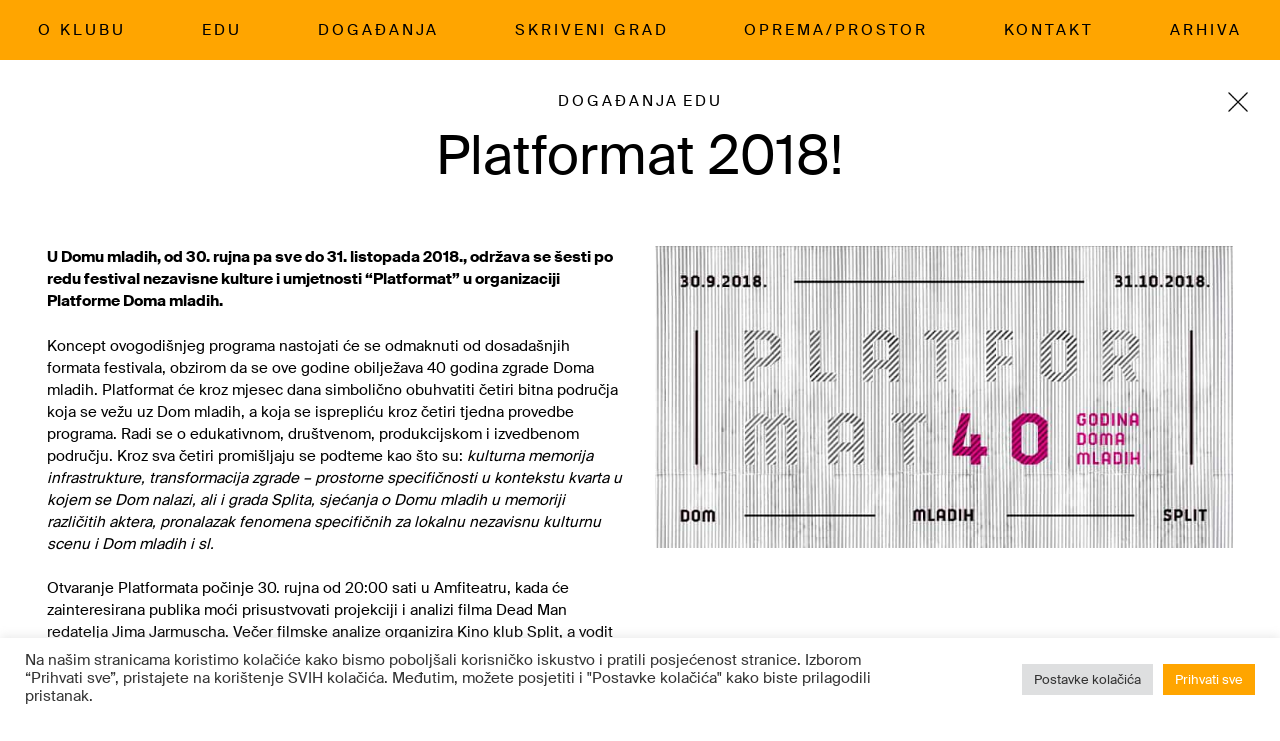

--- FILE ---
content_type: text/html; charset=UTF-8
request_url: https://kinoklubsplit.hr/dogadanja/platformat-2018/
body_size: 12978
content:
<!doctype html>
<html lang="en">
<head>
	<meta charset="UTF-8">
	<meta name="viewport" content="width=device-width, initial-scale=1">
	<link rel="profile" href="https://gmpg.org/xfn/11">

	<link rel="stylesheet" href="https://stackpath.bootstrapcdn.com/bootstrap/4.1.1/css/bootstrap.min.css" integrity="sha384-WskhaSGFgHYWDcbwN70/dfYBj47jz9qbsMId/iRN3ewGhXQFZCSftd1LZCfmhktB" crossorigin="anonymous">
	<link rel="stylesheet" href="https://use.fontawesome.com/releases/v5.0.13/css/all.css" integrity="sha384-DNOHZ68U8hZfKXOrtjWvjxusGo9WQnrNx2sqG0tfsghAvtVlRW3tvkXWZh58N9jp" crossorigin="anonymous">
	<!-- <link rel="stylesheet" href="https://cdnjs.cloudflare.com/ajax/libs/fullcalendar/3.9.0/fullcalendar.print.css"> -->
	
  	<!-- Google Tag Manager -->
<!-- Insert gtm head code -->
<!-- End Google Tag Manager -->	<meta name='robots' content='index, follow, max-image-preview:large, max-snippet:-1, max-video-preview:-1' />

	<!-- This site is optimized with the Yoast SEO plugin v19.13 - https://yoast.com/wordpress/plugins/seo/ -->
	<link media="all" href="https://kinoklubsplit.hr/wp-content/cache/autoptimize/css/autoptimize_cb4236ca25479673947f04812256e529.css" rel="stylesheet"><link media="screen" href="https://kinoklubsplit.hr/wp-content/cache/autoptimize/css/autoptimize_b6fd9ec333120ec9786fbfb172de1531.css" rel="stylesheet"><title>Platformat 2018! - Kino klub Split</title>
	<link rel="canonical" href="https://kinoklubsplit.hr/dogadanja/platformat-2018/" />
	<meta property="og:locale" content="en_US" />
	<meta property="og:type" content="article" />
	<meta property="og:title" content="Platformat 2018! - Kino klub Split" />
	<meta property="og:url" content="https://kinoklubsplit.hr/dogadanja/platformat-2018/" />
	<meta property="og:site_name" content="Kino klub Split" />
	<meta property="article:publisher" content="https://www.facebook.com/kinoklubsplit/" />
	<meta property="article:published_time" content="2018-09-25T09:12:36+00:00" />
	<meta property="og:image" content="https://kinoklubsplit.hr/wp-content/uploads/2018/09/instagram-PLATFORMAT-01-01-01.jpg" />
	<meta property="og:image:width" content="450" />
	<meta property="og:image:height" content="450" />
	<meta property="og:image:type" content="image/jpeg" />
	<meta name="author" content="Kino klub Split" />
	<meta name="twitter:card" content="summary_large_image" />
	<script type="application/ld+json" class="yoast-schema-graph">{"@context":"https://schema.org","@graph":[{"@type":"Article","@id":"https://kinoklubsplit.hr/dogadanja/platformat-2018/#article","isPartOf":{"@id":"https://kinoklubsplit.hr/dogadanja/platformat-2018/"},"author":{"name":"Kino klub Split","@id":"https://kinoklubsplit.hr/#/schema/person/2b442e9d5b196378e8bfd6e23214abf8"},"headline":"Platformat 2018!","datePublished":"2018-09-25T09:12:36+00:00","dateModified":"2018-09-25T09:12:36+00:00","mainEntityOfPage":{"@id":"https://kinoklubsplit.hr/dogadanja/platformat-2018/"},"wordCount":1537,"publisher":{"@id":"https://kinoklubsplit.hr/#organization"},"image":{"@id":"https://kinoklubsplit.hr/dogadanja/platformat-2018/#primaryimage"},"thumbnailUrl":"https://kinoklubsplit.hr/wp-content/uploads/2018/09/instagram-PLATFORMAT-01-01-01.jpg","keywords":["2018","dom mladih","platformat"],"articleSection":["Događanja","Edu"],"inLanguage":"en"},{"@type":"WebPage","@id":"https://kinoklubsplit.hr/dogadanja/platformat-2018/","url":"https://kinoklubsplit.hr/dogadanja/platformat-2018/","name":"Platformat 2018! - Kino klub Split","isPartOf":{"@id":"https://kinoklubsplit.hr/#website"},"primaryImageOfPage":{"@id":"https://kinoklubsplit.hr/dogadanja/platformat-2018/#primaryimage"},"image":{"@id":"https://kinoklubsplit.hr/dogadanja/platformat-2018/#primaryimage"},"thumbnailUrl":"https://kinoklubsplit.hr/wp-content/uploads/2018/09/instagram-PLATFORMAT-01-01-01.jpg","datePublished":"2018-09-25T09:12:36+00:00","dateModified":"2018-09-25T09:12:36+00:00","breadcrumb":{"@id":"https://kinoklubsplit.hr/dogadanja/platformat-2018/#breadcrumb"},"inLanguage":"en","potentialAction":[{"@type":"ReadAction","target":["https://kinoklubsplit.hr/dogadanja/platformat-2018/"]}]},{"@type":"ImageObject","inLanguage":"en","@id":"https://kinoklubsplit.hr/dogadanja/platformat-2018/#primaryimage","url":"https://kinoklubsplit.hr/wp-content/uploads/2018/09/instagram-PLATFORMAT-01-01-01.jpg","contentUrl":"https://kinoklubsplit.hr/wp-content/uploads/2018/09/instagram-PLATFORMAT-01-01-01.jpg","width":450,"height":450},{"@type":"BreadcrumbList","@id":"https://kinoklubsplit.hr/dogadanja/platformat-2018/#breadcrumb","itemListElement":[{"@type":"ListItem","position":1,"name":"Home","item":"https://kinoklubsplit.hr/"},{"@type":"ListItem","position":2,"name":"Platformat 2018!"}]},{"@type":"WebSite","@id":"https://kinoklubsplit.hr/#website","url":"https://kinoklubsplit.hr/","name":"Kino klub Split","description":"","publisher":{"@id":"https://kinoklubsplit.hr/#organization"},"potentialAction":[{"@type":"SearchAction","target":{"@type":"EntryPoint","urlTemplate":"https://kinoklubsplit.hr/?s={search_term_string}"},"query-input":"required name=search_term_string"}],"inLanguage":"en"},{"@type":"Organization","@id":"https://kinoklubsplit.hr/#organization","name":"Kino Klub Split","url":"https://kinoklubsplit.hr/","logo":{"@type":"ImageObject","inLanguage":"en","@id":"https://kinoklubsplit.hr/#/schema/logo/image/","url":"https://kinoklubsplit.hr/wp-content/uploads/2018/06/KKS-logo.png","contentUrl":"https://kinoklubsplit.hr/wp-content/uploads/2018/06/KKS-logo.png","width":913,"height":1164,"caption":"Kino Klub Split"},"image":{"@id":"https://kinoklubsplit.hr/#/schema/logo/image/"},"sameAs":["https://www.facebook.com/kinoklubsplit/"]},{"@type":"Person","@id":"https://kinoklubsplit.hr/#/schema/person/2b442e9d5b196378e8bfd6e23214abf8","name":"Kino klub Split","url":"https://kinoklubsplit.hr/author/kinoklubsplit/"}]}</script>
	<!-- / Yoast SEO plugin. -->


<link rel='dns-prefetch' href='//s.w.org' />
<link rel="alternate" type="application/rss+xml" title="Kino klub Split &raquo; Feed" href="https://kinoklubsplit.hr/feed/" />
<link rel="alternate" type="application/rss+xml" title="Kino klub Split &raquo; Comments Feed" href="https://kinoklubsplit.hr/comments/feed/" />
		<!-- This site uses the Google Analytics by MonsterInsights plugin v9.2.4 - Using Analytics tracking - https://www.monsterinsights.com/ -->
		<!-- Note: MonsterInsights is not currently configured on this site. The site owner needs to authenticate with Google Analytics in the MonsterInsights settings panel. -->
					<!-- No tracking code set -->
				<!-- / Google Analytics by MonsterInsights -->
		<script type="text/javascript">
window._wpemojiSettings = {"baseUrl":"https:\/\/s.w.org\/images\/core\/emoji\/13.1.0\/72x72\/","ext":".png","svgUrl":"https:\/\/s.w.org\/images\/core\/emoji\/13.1.0\/svg\/","svgExt":".svg","source":{"concatemoji":"https:\/\/kinoklubsplit.hr\/wp-includes\/js\/wp-emoji-release.min.js?ver=5.9.12"}};
/*! This file is auto-generated */
!function(e,a,t){var n,r,o,i=a.createElement("canvas"),p=i.getContext&&i.getContext("2d");function s(e,t){var a=String.fromCharCode;p.clearRect(0,0,i.width,i.height),p.fillText(a.apply(this,e),0,0);e=i.toDataURL();return p.clearRect(0,0,i.width,i.height),p.fillText(a.apply(this,t),0,0),e===i.toDataURL()}function c(e){var t=a.createElement("script");t.src=e,t.defer=t.type="text/javascript",a.getElementsByTagName("head")[0].appendChild(t)}for(o=Array("flag","emoji"),t.supports={everything:!0,everythingExceptFlag:!0},r=0;r<o.length;r++)t.supports[o[r]]=function(e){if(!p||!p.fillText)return!1;switch(p.textBaseline="top",p.font="600 32px Arial",e){case"flag":return s([127987,65039,8205,9895,65039],[127987,65039,8203,9895,65039])?!1:!s([55356,56826,55356,56819],[55356,56826,8203,55356,56819])&&!s([55356,57332,56128,56423,56128,56418,56128,56421,56128,56430,56128,56423,56128,56447],[55356,57332,8203,56128,56423,8203,56128,56418,8203,56128,56421,8203,56128,56430,8203,56128,56423,8203,56128,56447]);case"emoji":return!s([10084,65039,8205,55357,56613],[10084,65039,8203,55357,56613])}return!1}(o[r]),t.supports.everything=t.supports.everything&&t.supports[o[r]],"flag"!==o[r]&&(t.supports.everythingExceptFlag=t.supports.everythingExceptFlag&&t.supports[o[r]]);t.supports.everythingExceptFlag=t.supports.everythingExceptFlag&&!t.supports.flag,t.DOMReady=!1,t.readyCallback=function(){t.DOMReady=!0},t.supports.everything||(n=function(){t.readyCallback()},a.addEventListener?(a.addEventListener("DOMContentLoaded",n,!1),e.addEventListener("load",n,!1)):(e.attachEvent("onload",n),a.attachEvent("onreadystatechange",function(){"complete"===a.readyState&&t.readyCallback()})),(n=t.source||{}).concatemoji?c(n.concatemoji):n.wpemoji&&n.twemoji&&(c(n.twemoji),c(n.wpemoji)))}(window,document,window._wpemojiSettings);
</script>

			
	






<script type='text/javascript' src='https://kinoklubsplit.hr/wp-includes/js/jquery/jquery.min.js' id='jquery-core-js'></script>

<script type='text/javascript' id='cookie-law-info-js-extra'>
/* <![CDATA[ */
var Cli_Data = {"nn_cookie_ids":[],"cookielist":[],"non_necessary_cookies":[],"ccpaEnabled":"","ccpaRegionBased":"","ccpaBarEnabled":"","strictlyEnabled":["necessary","obligatoire"],"ccpaType":"gdpr","js_blocking":"1","custom_integration":"","triggerDomRefresh":"","secure_cookies":""};
var cli_cookiebar_settings = {"animate_speed_hide":"500","animate_speed_show":"500","background":"#FFF","border":"#b1a6a6c2","border_on":"","button_1_button_colour":"#61a229","button_1_button_hover":"#4e8221","button_1_link_colour":"#fff","button_1_as_button":"1","button_1_new_win":"","button_2_button_colour":"#333","button_2_button_hover":"#292929","button_2_link_colour":"#444","button_2_as_button":"","button_2_hidebar":"","button_3_button_colour":"#dedfe0","button_3_button_hover":"#b2b2b3","button_3_link_colour":"#333333","button_3_as_button":"1","button_3_new_win":"","button_4_button_colour":"#dedfe0","button_4_button_hover":"#b2b2b3","button_4_link_colour":"#333333","button_4_as_button":"1","button_7_button_colour":"#ffa500","button_7_button_hover":"#cc8400","button_7_link_colour":"#fff","button_7_as_button":"1","button_7_new_win":"","font_family":"inherit","header_fix":"","notify_animate_hide":"1","notify_animate_show":"1","notify_div_id":"#cookie-law-info-bar","notify_position_horizontal":"right","notify_position_vertical":"bottom","scroll_close":"","scroll_close_reload":"","accept_close_reload":"","reject_close_reload":"","showagain_tab":"","showagain_background":"#fff","showagain_border":"#000","showagain_div_id":"#cookie-law-info-again","showagain_x_position":"100px","text":"#333333","show_once_yn":"","show_once":"10000","logging_on":"","as_popup":"","popup_overlay":"1","bar_heading_text":"","cookie_bar_as":"banner","popup_showagain_position":"bottom-right","widget_position":"left"};
var log_object = {"ajax_url":"https:\/\/kinoklubsplit.hr\/wp-admin\/admin-ajax.php"};
/* ]]> */
</script>

<link rel="https://api.w.org/" href="https://kinoklubsplit.hr/wp-json/" /><link rel="alternate" type="application/json" href="https://kinoklubsplit.hr/wp-json/wp/v2/posts/473" /><link rel="EditURI" type="application/rsd+xml" title="RSD" href="https://kinoklubsplit.hr/xmlrpc.php?rsd" />
<link rel="wlwmanifest" type="application/wlwmanifest+xml" href="https://kinoklubsplit.hr/wp-includes/wlwmanifest.xml" /> 
<meta name="generator" content="WordPress 5.9.12" />
<link rel='shortlink' href='https://kinoklubsplit.hr/?p=473' />
<link rel="alternate" type="application/json+oembed" href="https://kinoklubsplit.hr/wp-json/oembed/1.0/embed?url=https%3A%2F%2Fkinoklubsplit.hr%2Fdogadanja%2Fplatformat-2018%2F" />
<link rel="alternate" type="text/xml+oembed" href="https://kinoklubsplit.hr/wp-json/oembed/1.0/embed?url=https%3A%2F%2Fkinoklubsplit.hr%2Fdogadanja%2Fplatformat-2018%2F&#038;format=xml" />
    <link rel="preload" href="https://kinoklubsplit.hr/wp-content/themes/kinoklubsplit-child/assets/Banner_opt.jpg" as="image" type="image/jpeg">
    <meta name="generator" content="Powered by WPBakery Page Builder - drag and drop page builder for WordPress."/>
<link rel="icon" href="https://kinoklubsplit.hr/wp-content/uploads/2018/06/cropped-KKS-logo-32x32.png" sizes="32x32" />
<link rel="icon" href="https://kinoklubsplit.hr/wp-content/uploads/2018/06/cropped-KKS-logo-192x192.png" sizes="192x192" />
<link rel="apple-touch-icon" href="https://kinoklubsplit.hr/wp-content/uploads/2018/06/cropped-KKS-logo-180x180.png" />
<meta name="msapplication-TileImage" content="https://kinoklubsplit.hr/wp-content/uploads/2018/06/cropped-KKS-logo-270x270.png" />
<noscript><style> .wpb_animate_when_almost_visible { opacity: 1; }</style></noscript></head>

<body data-rsssl=1 class="post-template-default single single-post postid-473 single-format-standard no-sidebar wpb-js-composer js-comp-ver-6.10.0 vc_responsive">
<div id="page" class="site">
	<header id="masthead" class="site-header">
		<div class="nav-wrapper">
			<div class="nav-container">
				<div class="brgr_button_container hide-on-large-only" id="brgr_toggle">
				  <span class="top"></span>
				  <span class="middle"></span>
				  <span class="bottom"></span>
				</div>
				<div class="brand-name hide-on-large-only">
					<a href="/">Kino Klub Split</a>
				</div>
				<div class="nav-overlay">
					<nav id="site-navigation" class="overlay-menu">
						<div class="menu-menu-2-container"><ul id="primary-menu" class="center-align"><li id="menu-item-3279" class="menu-item menu-item-type-post_type menu-item-object-page menu-item-3279"><a href="https://kinoklubsplit.hr/info/">O KLUBU</a></li>
<li id="menu-item-3275" class="menu-item menu-item-type-post_type menu-item-object-page menu-item-3275"><a href="https://kinoklubsplit.hr/edu/">Edu</a></li>
<li id="menu-item-3278" class="menu-item menu-item-type-taxonomy menu-item-object-category current-post-ancestor current-menu-parent current-post-parent menu-item-3278"><a href="https://kinoklubsplit.hr/category/dogadanja/">Događanja</a></li>
<li id="menu-item-4341" class="menu-item menu-item-type-post_type menu-item-object-page menu-item-4341"><a href="https://kinoklubsplit.hr/skriveni-grad/">SKRIVENI GRAD</a></li>
<li id="menu-item-3276" class="menu-item menu-item-type-post_type menu-item-object-page menu-item-3276"><a href="https://kinoklubsplit.hr/oprema/">Oprema/Prostor</a></li>
<li id="menu-item-3277" class="menu-item menu-item-type-post_type menu-item-object-page menu-item-3277"><a href="https://kinoklubsplit.hr/kontakt/">Kontakt</a></li>
<li id="menu-item-3280" class="menu-item menu-item-type-custom menu-item-object-custom menu-item-3280"><a href="http://arhiva.kinoklubsplit.hr">Arhiva</a></li>
</ul></div>					</nav><!-- #site-navigation -->
				</div>
				<div class="clear-fix"></div>
			</div>
		</div>
	</header><!-- #masthead -->

	<div id="content" class="site-content">

	<div id="primary" class="content-area">
		<main id="main" class="site-main container">

		
<article id="post-473" class="post-473 post type-post status-publish format-standard has-post-thumbnail hentry category-dogadanja category-edu tag-23 tag-dom-mladih tag-platformat">
	<header class="entry-header center-align">
		<div class="prev-page hide-on-small-only"><a href="javascript:history.go(-1)"><img src="/wp-content/uploads/2018/06/multiply.png" alt="Zatvori članak"></a></div>
		<div class="entry-cat center-align"><a href="https://kinoklubsplit.hr/category/dogadanja/" rel="category tag">Događanja</a> <a href="https://kinoklubsplit.hr/category/edu/" rel="category tag">Edu</a></div>
		<h1 class="entry-title">Platformat 2018!</h1>	</header><!-- .entry-header -->

	<div class="entry-content">
		<section class="wpb-content-wrapper"><div class="vc_row wpb_row vc_row-fluid"><div class="wpb_column vc_column_container vc_col-sm-6"><div class="vc_column-inner"><div class="wpb_wrapper">
	<div class="wpb_text_column wpb_content_element " >
		<div class="wpb_wrapper">
			<p><b>U Domu mladih, od 30. rujna pa sve do 31. listopada 2018., održava se šesti po redu festival nezavisne kulture i umjetnosti “Platformat” u organizaciji Platforme Doma mladih. </b></p>
<p><span style="font-weight: 400;">K</span><span style="font-weight: 400;">oncept ovogodišnjeg programa nastojati će se odmaknuti od dosadašnjih formata festivala, obzirom da se ove godine obilježava 40 godina zgrade Doma mladih. Platformat će kroz mjesec dana simbolično obuhvatiti četiri bitna područja koja se vežu uz Dom mladih, a koja se isprepliću kroz četiri tjedna provedbe programa. Radi se o edukativnom, društvenom, produkcijskom i izvedbenom području. Kroz sva četiri promišljaju se podteme kao što su: </span><i><span style="font-weight: 400;">kulturna memorija infrastrukture, transformacija zgrade &#8211; prostorne specifičnosti u kontekstu kvarta u kojem se Dom nalazi, ali i grada Splita, sjećanja o Domu mladih u memoriji različitih aktera, pronalazak fenomena specifičnih za lokalnu nezavisnu kulturnu scenu i Dom mladih i sl.</span></i></p>
<p><span style="font-weight: 400;">Otvaranje Platformata počinje 30. rujna od 20:00 sati u Amfiteatru, kada će zainteresirana publika moći prisustvovati projekciji i analizi filma Dead Man redatelja Jima Jarmuscha. Večer filmske analize organizira Kino klub Split, a vodit će je dugogodišnji prijatelj Jima Jarmuscha i istaknuti svjetski kritičar, Johnatan Rosenbaum. Analizu će moderirati filmologinja i glumica Tanja Vrvilo. Film je u kontekstu Doma mladih znakovit jer govori o poziciji odmetnika, poziciji s kojom se mogu identificirati i svi oni koji su u nuždi da osvoje svoj prostor slobode, generacije &#8221;neposlušnih&#8221; i neprilagođenih postale odmetnici u neprekidnoj borbi za vlastitu poetsku pravdu. Analiza spada u edukativno područje koje se nastavlja s KLFM radio školom u trajanju od tri dana od 1. do 3. listopada, a poziv je otvoren svima koji žele saznati kako funkcionira ili se sami uključiti u stvaranje programa community streaming radija, zatim 15. listopada Školu Kino kluba Split &#8211; edukativni program za građane, usmjeren na usvajanje teorijskih i praktičnih znanja iz područja audiovizualnih medija i umjetnosti i 17. listopada seminar </span><i><span style="font-weight: 400;">Alternacije,</span></i><span style="font-weight: 400;"> o alternativnim pristupima stvaranju pokretnih slika, pod vodstvom Rina Efendića. </span><span style="font-weight: 400;"> Predavanje Igora Mihovilovića o aktivizmu i sadržajima 90-ih i 00-ih u i oko Doma mladih pod nazivom </span><i><span style="font-weight: 400;">20 godina stvaranja nezavisne (muzičke) scene oko Doma Mladih: strategije, stranputice, snalaženja / osobni pogled </span></i><span style="font-weight: 400;">održat će se 13. listopada, a organizirano je u suradnji Platforme Doma mladih, kulturno umjetničke udruge Uzgon i Kino kluba Split, a moderirati će ga Sunčica Fradelić. Od ostalih edukacija, na Maloj sceni od 16. do 18. listopada održat će se </span><i><span style="font-weight: 400;">Radionica vertikalnog konopa i svile </span></i><span style="font-weight: 400;">koju će voditi finska umjetnica Saana Leppanen, u organizaciji udruge Kam Hram. </span></p>
<p><span style="font-weight: 400;">Osim navedenog, </span><span style="font-weight: 400;">kao dodatni suradnički program provest će se radionica </span><i><span style="font-weight: 400;">Platforma +</span></i><span style="font-weight: 400;"> sa studentima splitske Umjetničke akademije i Fakulteta građevinarstva, arhitekture i geodezije u suradnji Platforme 9.81 i Platforme Doma mladih u trajanju od tjedan dana od 15. do 20. listopada. Prezentacija radionice će se održati 29. listopada. Studenti će uz stručno vodstvo, različita predavanja, dostupne materijale i upoznavanje sa samom zgradom dobiti uvid u različite prostore Doma mladih, planove njihovog uređenja, korisnike prostora i programe koje provode, kao i povijest same zgrade. Na prezentaciji će se u formi izložbe prikazati njihova vizija korištenja i dizajna odabranog prostora.</span></p>
<p><span style="font-weight: 400;">Jedinstvenost izvedbenog dijela ovogodišnjeg Platformata očituje se u razvitku i promociji cirkuskog izričaja. Uključuje predstavu suvremenog cirkusa </span><i><span style="font-weight: 400;">As heavy as it goes </span></i><span style="font-weight: 400;">belgijskog cirkuskog kolektiva </span><i><span style="font-weight: 400;">Circus Katoen </span></i><span style="font-weight: 400;">kojeg dovodi cirkuski kolektiv ROOM 100 u srijedu 3. listopada, te 20. listopada </span><i><span style="font-weight: 400;">work in progress </span></i><span style="font-weight: 400;">prezentaciju </span><i><span style="font-weight: 400;">Solo</span></i><span style="font-weight: 400;"> finske cirkuske umjetnice Saane Leppanen koja će biti rezultat rezidencije provedene u Kam Hram-u.</span></p>
<p><span style="font-weight: 400;">U izvedbeno-produkcijskom području upriličit će se i nekoliko izložbi od kojih ističemo izložbu fotografija autora Damira Žižića, 18. listopada pod nazivom </span><i><span style="font-weight: 400;">To trebamo – to radimo</span></i><span style="font-weight: 400;">, a producirat će se u suradnji Platforme 9.81 i Platforme Doma mladih. </span><span style="font-weight: 400;">Izložba predstavlja njegov autorski doprinos na projektu «to trebamo-to radimo» kojim je predstavljena Hrvatska na 15. Venecijanskom bijenalu arhitekture 2016. godine. Izložba u Splitu pokazati će širi izbor snimljenih prostora i aktivnosti u Domu mladih. </span><span style="font-weight: 400;">13. listopada otvorit će se izložba </span><i><span style="font-weight: 400;">Plakati kluba Kocka 2003-2018</span></i><span style="font-weight: 400;"> u organizaciji KUM-a, a</span> <span style="font-weight: 400;">prikazat će selekciju događanja koja su doprinijela razvoju underground glazbene scene u Splitu. Izložba će biti postavljena u galeriji Praktika, a 22. listopada, KUM dovodi i izložbu slika </span><i><span style="font-weight: 400;">Realizam ćoravog sokaka</span></i><span style="font-weight: 400;">, mladog diplomiranog slikara Mislava Lešića. Treća u nizu izložbi u galeriji Praktika otvorit će se 29. listopada – izložba fotografija </span><i><span style="font-weight: 400;">Magistrala</span></i><span style="font-weight: 400;">, autora Bojana Mrđenovića, u organizaciji udruge Mavena</span><i><span style="font-weight: 400;">. </span></i><span style="font-weight: 400;">Kolektiv Slobodne veze u koprodukciji s Multimedijalnim kulturnim centrom predstavit će, u galerijskom prostoru Doma mladih 11. listopada, izložbu </span><i><span style="font-weight: 400;">Motel Trogir, umjetnička produkcija 2014.-2018.</span></i><span style="font-weight: 400;"> Radi se o projektu i građanskoj kampanji za zaštitu modernističkog arhitektonskog nasljeđa druge polovice 20. stoljeća pokrenutoj 2013. godine. Još jednu u nizu izložbi naziva </span><i><span style="font-weight: 400;">Un-war space sa Arminom Pilav i Anom Danom Beroš</span></i> <span style="font-weight: 400;">donosi ROOM 100 u suradnji s Jerom Kuzmanićem, a otvorenje će biti 28. listopada.</span></p>
<p><span style="font-weight: 400;">Poseban dio ovog dijela programa</span> <span style="font-weight: 400;">je i </span><i><span style="font-weight: 400;">Rezidencijalni boravak / istraživanje prostora Doma mladih</span></i> <span style="font-weight: 400;">umjetnice Katarine Šoškić čija će se prezentacija održati 20. listopada u Beton kinu. Autorica u svojim radovima fotografijom istražuje i analizira društvene fenomene, kulture i supkulture, utjecaj tradicije i povijesti, društvene uloge kao i kulturne konstrukte i psihološke mehanizme koji stoje iza njih. Kroz rezidencijalni boravak u Splitu istraživat će Dom mladih kao prostor memorije nezavisne kulture koja se u njemu razvila, ali i šireg konteksta društvenih i političkih fenomena koji su uvjetovali formiranje prostora kakav danas poznajemo. Ovu rezidenciju isključivo za ovogodišnji Platformat organizira udruga queerANarchive – kolektiv za razvoj, istraživanje i propitivanje queer kulture.</span></p>
<p><span style="font-weight: 400;">Prvi vikend Platformata, točnije u subotu 6. listopada, svoja vrata za ovosezonska glazbena događanja otvorit će klub Kocka koncertom zagrebačkog audiovizualnog benda </span><i><span style="font-weight: 400;">ABOP.</span></i><span style="font-weight: 400;"> Svojim cjelomjesečnim bogatim programom KUM će </span><span style="font-weight: 400;">zaokružiti društveno-zabavni segment ovog izdanja Platformata uz razne koncerte, punk domjenke, techno partye i ostala događanja. A 18. listopada održat će se i već tradicionalni roštilj LGBTIQ zajednice i prijatelja u dvorištu Doma mladih; hibridni program </span><i><span style="font-weight: 400;">Kino zvjerinjak </span></i><span style="font-weight: 400;">u organizaciji Kino kluba Split, KUM-a i queerANarchive-a ovom prilikom biti će upotpunjen glazbom iz filmova po izboru DJ-a Coke te vizualnim materijalima iz arhiva Kino kluba Split.</span></p>
<p><span style="font-weight: 400;">Velika novost je i otvaranje novog prostora u Domu mladih – indoor skateboard kluba Kolo. U suradnji s PDM-om 20. listopada organizira se događanje </span><i><span style="font-weight: 400;">Rolo za Kolo</span></i><span style="font-weight: 400;">, benefit koncert benda </span><i><span style="font-weight: 400;">Rolo</span></i><span style="font-weight: 400;"> u novim prostorijama namijenjenim razvitku i popularizaciji skateboard kulture. Nakon koncerta party </span><i><span style="font-weight: 400;">Hit na skejt</span></i><span style="font-weight: 400;"> se nastavlja u hodniku kluba Kocka.</span></p>
<p><span style="font-weight: 400;">Obnova unutrašnjeg vrta Doma mladih projekta </span><i><span style="font-weight: 400;">Plant Shelter</span></i><span style="font-weight: 400;"> odvijat će se tokom cijelog mjeseca, a svečano otvorenje će biti 15. studenog. Radi se konceptu autorice Tine Vukasović. Kako bi proširila participativan proces kreiranja vrtova u Domu mladih u Splitu autorica je pozvala posjetitelje zagrebačke  izložbe XIII. Trijenala hrvatskog kiparstva da kreiraju svoj privremeni vrt unutar Gliptoteke HAZU donirajući svoje neželjene kućne biljke, sadnice, nove biljke ili vrtni materijal koji će po završetku izložbe otputovati na more i preseliti se u Dom mladih. </span></p>
<p><span style="font-weight: 400;">Program Platformata zaokružit će se 30. listopada panel diskusijom Info zone o </span><i><span style="font-weight: 400;">Centru za mlade </span></i><span style="font-weight: 400;">na kojoj će predstavnici hrvatskih Centara za mlade prezentirati svoja iskustva, sudionike upoznati sa svojim uslugama i programima te predstaviti različite modele upravljanja o čemu će sudionici također moći razmijeniti mišljenja. </span></p>
<p><span style="font-weight: 400;">Ono što želimo naglasiti u ovogodišnjem Platformatu jest promišljenost, raznolikost i bogatstvo programa namijenjeno širokom krugu publike koju želimo uključiti da aktivno sudjeluje u kulturnim produkcijama i kreiranju sadržaja kojeg treba. </span></p>
<p><span style="font-weight: 400;">Kustosice programa na zadanu temu su Tina Vukasović i Ivana Vukušić</span><span style="font-weight: 400;"> u suradnji s udrugama okupljenim oko Platforme Doma mladih. Uz njih, </span><span style="font-weight: 400;">tim ovogodišnjeg Platformata čine Blanka Čop, Sunčica Fradelić, Antonia Kuzmanić i Tina Rajić. </span><span style="font-weight: 400;"> </span></p>
<p>&nbsp;</p>
<p><b>O Platformi Doma mladih</b></p>
<p><span style="font-weight: 400;">Platforma Doma mladih je savez udruga za nezavisnu kulturnu scenu i scenu mladih koja djeluje kao zagovaračka platforma na lokalnoj razini. PDM djeluje od 2012., najprije kao neformalna inicijativa, a od 2015. godine kao udruga, koja kroz zagovaranje, osnaživanje, istraživanje i aktivizam djeluje na razvoj izvaninstitucionalne kulture i umjetnosti te na sektor mladih surađujući s nizom lokalnih, nacionalnih i međunarodnih udruga, umjetničkih organizacija, saveza udruga, jedinica lokalne i regionalne samouprave te s drugim relevantnim institucijama u području kulture, umjetnosti i sektora mladih. </span></p>
<p><span style="font-weight: 400;">Platforma Doma mladih kontinuirano i aktivno surađuje s Multimedijalnim kulturnim centrom, upraviteljem zgrade Doma mladih, i Gradom Splitom na razvoju modela društveno-kulturnog centra čiji program uključuje umjetničke, edukacijske i istraživačke programe i prezentacije namijenjene zajednici te subverzivne i kritičke istraživačke prakse.</span><span style="font-weight: 400;"><br />
</span><span style="font-weight: 400;">Platformu Doma mladih čine organizacije civilnog društva iz područja suvremene kulture i umjetnosti i sektora mladih: ROOM 100 (Pozitivna sila), Info zona, Kino klub Split, KLFM radio u zajednici, queerANarchive, Mavena, Uzgon, Noćna leptirica, Platforma 9.81, Style Force, Aktivist, Kam-Hram i Međunarodni festival novog filma Split.<br />
</span></p>
<p><span style="font-weight: 400;"><a href="https://kinoklubsplit.hr/wp-content/uploads/2018/09/Priprema-za-tisak_PLAKAT_korekcija_3.pdf">PLAKAT i Program</a></span></p>
<p><a href="https://www.facebook.com/PlatformaDomaMladih/">Facebook</a>/<a href="http://pdm.hr/">Web</a>/<a href="https://www.instagram.com/platforma.doma.mladih/">Instagram</a></p>

		</div>
	</div>
</div></div></div><div class="wpb_column vc_column_container vc_col-sm-6"><div class="vc_column-inner"><div class="wpb_wrapper">
	<div  class="wpb_single_image wpb_content_element vc_align_left">
		
		<figure class="wpb_wrapper vc_figure">
			<div class="vc_single_image-wrapper   vc_box_border_grey"><img width="640" height="335" src="https://kinoklubsplit.hr/wp-content/uploads/2018/09/facebook-EVENT-cover-01.jpg" class="vc_single_image-img attachment-large" alt="" loading="lazy" title="Platformat 2018" srcset="https://kinoklubsplit.hr/wp-content/uploads/2018/09/facebook-EVENT-cover-01.jpg 746w, https://kinoklubsplit.hr/wp-content/uploads/2018/09/facebook-EVENT-cover-01-300x157.jpg 300w, https://kinoklubsplit.hr/wp-content/uploads/2018/09/facebook-EVENT-cover-01-286x150.jpg 286w" sizes="(max-width: 640px) 100vw, 640px" /></div>
		</figure>
	</div>
<div class="fb_like wpb_content_element fb_type_standard" ><iframe src="https://www.facebook.com/plugins/like.php?href=https://kinoklubsplit.hr/dogadanja/platformat-2018/&amp;layout=standard&amp;show_faces=false&amp;action=like&amp;colorscheme=light" scrolling="no" frameborder="0" allowTransparency="true"></iframe></div></div></div></div></div>
</section>	</div><!-- .entry-content -->
</article><!-- #post-473 -->

		</main><!-- #main -->
	</div><!-- #primary -->


	</div><!-- #content -->

	<footer id="colophon" class="site-footer container">
		<div class="site-info center-align">
			<p>Kino Klub Split</p>
		</div><!-- .site-info -->
	</footer><!-- #colophon -->
</div><!-- #page -->

		<!-- Freesoul Deactivate Plugins has disabled 5 plugins on this page. -->
		<!--googleoff: all--><div id="cookie-law-info-bar" data-nosnippet="true"><span><div class="cli-bar-container cli-style-v2"><div class="cli-bar-message">Na našim stranicama koristimo kolačiće kako bismo poboljšali korisničko iskustvo i pratili posjećenost stranice. Izborom “Prihvati sve”, pristajete na korištenje SVIH kolačića. Međutim, možete posjetiti i "Postavke kolačića" kako biste prilagodili pristanak.</div><div class="cli-bar-btn_container"><a role='button' class="medium cli-plugin-button cli-plugin-main-button cli_settings_button" style="margin:0px 5px 0px 0px">Postavke kolačića</a><a id="wt-cli-accept-all-btn" role='button' data-cli_action="accept_all" class="wt-cli-element medium cli-plugin-button wt-cli-accept-all-btn cookie_action_close_header cli_action_button">Prihvati sve</a></div></div></span></div><div id="cookie-law-info-again" data-nosnippet="true"><span id="cookie_hdr_showagain">Manage consent</span></div><div class="cli-modal" data-nosnippet="true" id="cliSettingsPopup" tabindex="-1" role="dialog" aria-labelledby="cliSettingsPopup" aria-hidden="true">
  <div class="cli-modal-dialog" role="document">
	<div class="cli-modal-content cli-bar-popup">
		  <button type="button" class="cli-modal-close" id="cliModalClose">
			<svg class="" viewBox="0 0 24 24"><path d="M19 6.41l-1.41-1.41-5.59 5.59-5.59-5.59-1.41 1.41 5.59 5.59-5.59 5.59 1.41 1.41 5.59-5.59 5.59 5.59 1.41-1.41-5.59-5.59z"></path><path d="M0 0h24v24h-24z" fill="none"></path></svg>
			<span class="wt-cli-sr-only">Close</span>
		  </button>
		  <div class="cli-modal-body">
			<div class="cli-container-fluid cli-tab-container">
	<div class="cli-row">
		<div class="cli-col-12 cli-align-items-stretch cli-px-0">
			<div class="cli-privacy-overview">
				<h4>Privacy Overview</h4>				<div class="cli-privacy-content">
					<div class="cli-privacy-content-text">This website uses cookies to improve your experience while you navigate through the website. Out of these, the cookies that are categorized as necessary are stored on your browser as they are essential for the working of basic functionalities of the website. We also use third-party cookies that help us analyze and understand how you use this website. These cookies will be stored in your browser only with your consent. You also have the option to opt-out of these cookies. But opting out of some of these cookies may affect your browsing experience.</div>
				</div>
				<a class="cli-privacy-readmore" aria-label="Show more" role="button" data-readmore-text="Show more" data-readless-text="Show less"></a>			</div>
		</div>
		<div class="cli-col-12 cli-align-items-stretch cli-px-0 cli-tab-section-container">
												<div class="cli-tab-section">
						<div class="cli-tab-header">
							<a role="button" tabindex="0" class="cli-nav-link cli-settings-mobile" data-target="necessary" data-toggle="cli-toggle-tab">
								Necessary							</a>
															<div class="wt-cli-necessary-checkbox">
									<input type="checkbox" class="cli-user-preference-checkbox"  id="wt-cli-checkbox-necessary" data-id="checkbox-necessary" checked="checked"  />
									<label class="form-check-label" for="wt-cli-checkbox-necessary">Necessary</label>
								</div>
								<span class="cli-necessary-caption">Always Enabled</span>
													</div>
						<div class="cli-tab-content">
							<div class="cli-tab-pane cli-fade" data-id="necessary">
								<div class="wt-cli-cookie-description">
									Necessary cookies are absolutely essential for the website to function properly. These cookies ensure basic functionalities and security features of the website, anonymously.
<table class="cookielawinfo-row-cat-table cookielawinfo-winter"><thead><tr><th class="cookielawinfo-column-1">Cookie</th><th class="cookielawinfo-column-3">Duration</th><th class="cookielawinfo-column-4">Description</th></tr></thead><tbody><tr class="cookielawinfo-row"><td class="cookielawinfo-column-1">cookielawinfo-checkbox-analytics</td><td class="cookielawinfo-column-3">11 months</td><td class="cookielawinfo-column-4">This cookie is set by GDPR Cookie Consent plugin. The cookie is used to store the user consent for the cookies in the category "Analytics".</td></tr><tr class="cookielawinfo-row"><td class="cookielawinfo-column-1">cookielawinfo-checkbox-functional</td><td class="cookielawinfo-column-3">11 months</td><td class="cookielawinfo-column-4">The cookie is set by GDPR cookie consent to record the user consent for the cookies in the category "Functional".</td></tr><tr class="cookielawinfo-row"><td class="cookielawinfo-column-1">cookielawinfo-checkbox-necessary</td><td class="cookielawinfo-column-3">11 months</td><td class="cookielawinfo-column-4">This cookie is set by GDPR Cookie Consent plugin. The cookies is used to store the user consent for the cookies in the category "Necessary".</td></tr><tr class="cookielawinfo-row"><td class="cookielawinfo-column-1">cookielawinfo-checkbox-others</td><td class="cookielawinfo-column-3">11 months</td><td class="cookielawinfo-column-4">This cookie is set by GDPR Cookie Consent plugin. The cookie is used to store the user consent for the cookies in the category "Other.</td></tr><tr class="cookielawinfo-row"><td class="cookielawinfo-column-1">cookielawinfo-checkbox-performance</td><td class="cookielawinfo-column-3">11 months</td><td class="cookielawinfo-column-4">This cookie is set by GDPR Cookie Consent plugin. The cookie is used to store the user consent for the cookies in the category "Performance".</td></tr><tr class="cookielawinfo-row"><td class="cookielawinfo-column-1">viewed_cookie_policy</td><td class="cookielawinfo-column-3">11 months</td><td class="cookielawinfo-column-4">The cookie is set by the GDPR Cookie Consent plugin and is used to store whether or not user has consented to the use of cookies. It does not store any personal data.</td></tr></tbody></table>								</div>
							</div>
						</div>
					</div>
																	<div class="cli-tab-section">
						<div class="cli-tab-header">
							<a role="button" tabindex="0" class="cli-nav-link cli-settings-mobile" data-target="functional" data-toggle="cli-toggle-tab">
								Functional							</a>
															<div class="cli-switch">
									<input type="checkbox" id="wt-cli-checkbox-functional" class="cli-user-preference-checkbox"  data-id="checkbox-functional" />
									<label for="wt-cli-checkbox-functional" class="cli-slider" data-cli-enable="Enabled" data-cli-disable="Disabled"><span class="wt-cli-sr-only">Functional</span></label>
								</div>
													</div>
						<div class="cli-tab-content">
							<div class="cli-tab-pane cli-fade" data-id="functional">
								<div class="wt-cli-cookie-description">
									Functional cookies help to perform certain functionalities like sharing the content of the website on social media platforms, collect feedbacks, and other third-party features.
								</div>
							</div>
						</div>
					</div>
																	<div class="cli-tab-section">
						<div class="cli-tab-header">
							<a role="button" tabindex="0" class="cli-nav-link cli-settings-mobile" data-target="performance" data-toggle="cli-toggle-tab">
								Performance							</a>
															<div class="cli-switch">
									<input type="checkbox" id="wt-cli-checkbox-performance" class="cli-user-preference-checkbox"  data-id="checkbox-performance" />
									<label for="wt-cli-checkbox-performance" class="cli-slider" data-cli-enable="Enabled" data-cli-disable="Disabled"><span class="wt-cli-sr-only">Performance</span></label>
								</div>
													</div>
						<div class="cli-tab-content">
							<div class="cli-tab-pane cli-fade" data-id="performance">
								<div class="wt-cli-cookie-description">
									Performance cookies are used to understand and analyze the key performance indexes of the website which helps in delivering a better user experience for the visitors.
								</div>
							</div>
						</div>
					</div>
																	<div class="cli-tab-section">
						<div class="cli-tab-header">
							<a role="button" tabindex="0" class="cli-nav-link cli-settings-mobile" data-target="analytics" data-toggle="cli-toggle-tab">
								Analytics							</a>
															<div class="cli-switch">
									<input type="checkbox" id="wt-cli-checkbox-analytics" class="cli-user-preference-checkbox"  data-id="checkbox-analytics" />
									<label for="wt-cli-checkbox-analytics" class="cli-slider" data-cli-enable="Enabled" data-cli-disable="Disabled"><span class="wt-cli-sr-only">Analytics</span></label>
								</div>
													</div>
						<div class="cli-tab-content">
							<div class="cli-tab-pane cli-fade" data-id="analytics">
								<div class="wt-cli-cookie-description">
									Analytical cookies are used to understand how visitors interact with the website. These cookies help provide information on metrics the number of visitors, bounce rate, traffic source, etc.
								</div>
							</div>
						</div>
					</div>
																	<div class="cli-tab-section">
						<div class="cli-tab-header">
							<a role="button" tabindex="0" class="cli-nav-link cli-settings-mobile" data-target="advertisement" data-toggle="cli-toggle-tab">
								Advertisement							</a>
															<div class="cli-switch">
									<input type="checkbox" id="wt-cli-checkbox-advertisement" class="cli-user-preference-checkbox"  data-id="checkbox-advertisement" />
									<label for="wt-cli-checkbox-advertisement" class="cli-slider" data-cli-enable="Enabled" data-cli-disable="Disabled"><span class="wt-cli-sr-only">Advertisement</span></label>
								</div>
													</div>
						<div class="cli-tab-content">
							<div class="cli-tab-pane cli-fade" data-id="advertisement">
								<div class="wt-cli-cookie-description">
									Advertisement cookies are used to provide visitors with relevant ads and marketing campaigns. These cookies track visitors across websites and collect information to provide customized ads.
								</div>
							</div>
						</div>
					</div>
																	<div class="cli-tab-section">
						<div class="cli-tab-header">
							<a role="button" tabindex="0" class="cli-nav-link cli-settings-mobile" data-target="others" data-toggle="cli-toggle-tab">
								Others							</a>
															<div class="cli-switch">
									<input type="checkbox" id="wt-cli-checkbox-others" class="cli-user-preference-checkbox"  data-id="checkbox-others" />
									<label for="wt-cli-checkbox-others" class="cli-slider" data-cli-enable="Enabled" data-cli-disable="Disabled"><span class="wt-cli-sr-only">Others</span></label>
								</div>
													</div>
						<div class="cli-tab-content">
							<div class="cli-tab-pane cli-fade" data-id="others">
								<div class="wt-cli-cookie-description">
									Other uncategorized cookies are those that are being analyzed and have not been classified into a category as yet.
								</div>
							</div>
						</div>
					</div>
										</div>
	</div>
</div>
		  </div>
		  <div class="cli-modal-footer">
			<div class="wt-cli-element cli-container-fluid cli-tab-container">
				<div class="cli-row">
					<div class="cli-col-12 cli-align-items-stretch cli-px-0">
						<div class="cli-tab-footer wt-cli-privacy-overview-actions">
						
															<a id="wt-cli-privacy-save-btn" role="button" tabindex="0" data-cli-action="accept" class="wt-cli-privacy-btn cli_setting_save_button wt-cli-privacy-accept-btn cli-btn">SAVE &amp; ACCEPT</a>
													</div>
						
					</div>
				</div>
			</div>
		</div>
	</div>
  </div>
</div>
<div class="cli-modal-backdrop cli-fade cli-settings-overlay"></div>
<div class="cli-modal-backdrop cli-fade cli-popupbar-overlay"></div>
<!--googleon: all-->






<script defer src="https://kinoklubsplit.hr/wp-content/cache/autoptimize/js/autoptimize_00843243dab0bee566ab31fce2151ca9.js"></script></body>
</html>

<!--
Performance optimized by W3 Total Cache. Learn more: https://www.boldgrid.com/w3-total-cache/

Object Caching 15/240 objects using Memcached
Page Caching using Disk: Enhanced 
Database Caching 14/118 queries in 0.159 seconds using Memcached

Served from: kinoklubsplit.hr @ 2025-12-19 04:59:46 by W3 Total Cache
-->